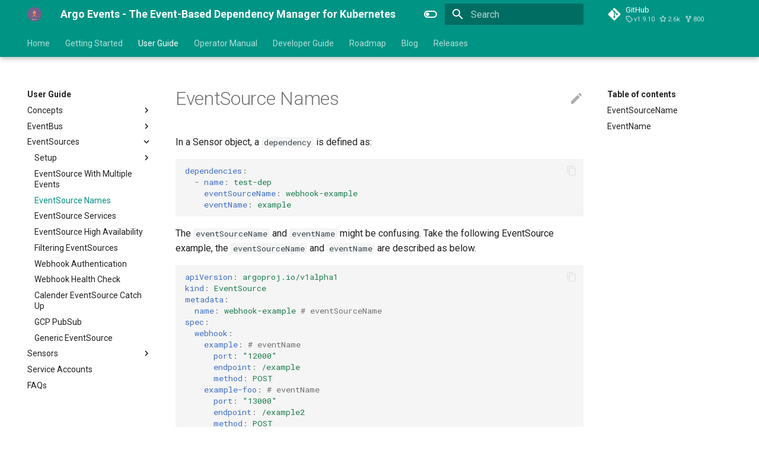

--- FILE ---
content_type: text/html; charset=utf-8
request_url: https://argoproj.github.io/argo-events/eventsources/naming/
body_size: 6936
content:

<!doctype html>
<html lang="en" class="no-js">
  <head>
    
      <meta charset="utf-8">
      <meta name="viewport" content="width=device-width,initial-scale=1">
      
      
      
      <link rel="icon" href="../../assets/images/favicon.png">
      <meta name="generator" content="mkdocs-1.3.0, mkdocs-material-8.3.9">
    
    
      
        <title>EventSource Names - Argo Events - The Event-Based Dependency Manager for Kubernetes</title>
      
    
    
      <link rel="stylesheet" href="../../assets/stylesheets/main.1d29e8d0.min.css">
      
        
        <link rel="stylesheet" href="../../assets/stylesheets/palette.cbb835fc.min.css">
        
      
      
    
    
    
      
        
        
        <link rel="preconnect" href="https://fonts.gstatic.com" crossorigin>
        <link rel="stylesheet" href="https://fonts.googleapis.com/css?family=Roboto:300,300i,400,400i,700,700i%7CRoboto+Mono:400,400i,700,700i&display=fallback">
        <style>:root{--md-text-font:"Roboto";--md-code-font:"Roboto Mono"}</style>
      
    
    
    <script>__md_scope=new URL("../..",location),__md_get=(e,_=localStorage,t=__md_scope)=>JSON.parse(_.getItem(t.pathname+"."+e)),__md_set=(e,_,t=localStorage,a=__md_scope)=>{try{t.setItem(a.pathname+"."+e,JSON.stringify(_))}catch(e){}}</script>
    
      
  


  
  


  <script>function gtag(){dataLayer.push(arguments)}window.dataLayer=window.dataLayer||[],gtag("js",new Date),gtag("config","G-5Z1VTPDL73"),document.addEventListener("DOMContentLoaded",function(){document.forms.search&&document.forms.search.query.addEventListener("blur",function(){this.value&&gtag("event","search",{search_term:this.value})}),"undefined"!=typeof location$&&location$.subscribe(function(e){gtag("config","G-5Z1VTPDL73",{page_path:e.pathname})})})</script>
  <script async src="https://www.googletagmanager.com/gtag/js?id=G-5Z1VTPDL73"></script>


    
    
  </head>
  
  
    
    
      
    
    
    
    
    <body dir="ltr" data-md-color-scheme="default" data-md-color-primary="teal" data-md-color-accent="">
  
    
    
      <script>var palette=__md_get("__palette");if(palette&&"object"==typeof palette.color)for(var key of Object.keys(palette.color))document.body.setAttribute("data-md-color-"+key,palette.color[key])</script>
    
    <input class="md-toggle" data-md-toggle="drawer" type="checkbox" id="__drawer" autocomplete="off">
    <input class="md-toggle" data-md-toggle="search" type="checkbox" id="__search" autocomplete="off">
    <label class="md-overlay" for="__drawer"></label>
    <div data-md-component="skip">
      
        
        <a href="#eventsource-names" class="md-skip">
          Skip to content
        </a>
      
    </div>
    <div data-md-component="announce">
      
    </div>
    
    
      

  

<header class="md-header md-header--lifted" data-md-component="header">
  <nav class="md-header__inner md-grid" aria-label="Header">
    <a href="../.." title="Argo Events - The Event-Based Dependency Manager for Kubernetes" class="md-header__button md-logo" aria-label="Argo Events - The Event-Based Dependency Manager for Kubernetes" data-md-component="logo">
      
  <img src="../../assets/logo.png" alt="logo">

    </a>
    <label class="md-header__button md-icon" for="__drawer">
      <svg xmlns="http://www.w3.org/2000/svg" viewBox="0 0 24 24"><path d="M3 6h18v2H3V6m0 5h18v2H3v-2m0 5h18v2H3v-2Z"/></svg>
    </label>
    <div class="md-header__title" data-md-component="header-title">
      <div class="md-header__ellipsis">
        <div class="md-header__topic">
          <span class="md-ellipsis">
            Argo Events - The Event-Based Dependency Manager for Kubernetes
          </span>
        </div>
        <div class="md-header__topic" data-md-component="header-topic">
          <span class="md-ellipsis">
            
              EventSource Names
            
          </span>
        </div>
      </div>
    </div>
    
      <form class="md-header__option" data-md-component="palette">
        
          
          
          <input class="md-option" data-md-color-media="" data-md-color-scheme="default" data-md-color-primary="teal" data-md-color-accent=""  aria-label="Switch to dark mode"  type="radio" name="__palette" id="__palette_1">
          
            <label class="md-header__button md-icon" title="Switch to dark mode" for="__palette_2" hidden>
              <svg xmlns="http://www.w3.org/2000/svg" viewBox="0 0 24 24"><path d="M17 6H7c-3.31 0-6 2.69-6 6s2.69 6 6 6h10c3.31 0 6-2.69 6-6s-2.69-6-6-6zm0 10H7c-2.21 0-4-1.79-4-4s1.79-4 4-4h10c2.21 0 4 1.79 4 4s-1.79 4-4 4zM7 9c-1.66 0-3 1.34-3 3s1.34 3 3 3 3-1.34 3-3-1.34-3-3-3z"/></svg>
            </label>
          
        
          
          
          <input class="md-option" data-md-color-media="" data-md-color-scheme="slate" data-md-color-primary="" data-md-color-accent=""  aria-label="Switch to light mode"  type="radio" name="__palette" id="__palette_2">
          
            <label class="md-header__button md-icon" title="Switch to light mode" for="__palette_1" hidden>
              <svg xmlns="http://www.w3.org/2000/svg" viewBox="0 0 24 24"><path d="M17 7H7a5 5 0 0 0-5 5 5 5 0 0 0 5 5h10a5 5 0 0 0 5-5 5 5 0 0 0-5-5m0 8a3 3 0 0 1-3-3 3 3 0 0 1 3-3 3 3 0 0 1 3 3 3 3 0 0 1-3 3Z"/></svg>
            </label>
          
        
      </form>
    
    
    
      <label class="md-header__button md-icon" for="__search">
        <svg xmlns="http://www.w3.org/2000/svg" viewBox="0 0 24 24"><path d="M9.5 3A6.5 6.5 0 0 1 16 9.5c0 1.61-.59 3.09-1.56 4.23l.27.27h.79l5 5-1.5 1.5-5-5v-.79l-.27-.27A6.516 6.516 0 0 1 9.5 16 6.5 6.5 0 0 1 3 9.5 6.5 6.5 0 0 1 9.5 3m0 2C7 5 5 7 5 9.5S7 14 9.5 14 14 12 14 9.5 12 5 9.5 5Z"/></svg>
      </label>
      <div class="md-search" data-md-component="search" role="dialog">
  <label class="md-search__overlay" for="__search"></label>
  <div class="md-search__inner" role="search">
    <form class="md-search__form" name="search">
      <input type="text" class="md-search__input" name="query" aria-label="Search" placeholder="Search" autocapitalize="off" autocorrect="off" autocomplete="off" spellcheck="false" data-md-component="search-query" required>
      <label class="md-search__icon md-icon" for="__search">
        <svg xmlns="http://www.w3.org/2000/svg" viewBox="0 0 24 24"><path d="M9.5 3A6.5 6.5 0 0 1 16 9.5c0 1.61-.59 3.09-1.56 4.23l.27.27h.79l5 5-1.5 1.5-5-5v-.79l-.27-.27A6.516 6.516 0 0 1 9.5 16 6.5 6.5 0 0 1 3 9.5 6.5 6.5 0 0 1 9.5 3m0 2C7 5 5 7 5 9.5S7 14 9.5 14 14 12 14 9.5 12 5 9.5 5Z"/></svg>
        <svg xmlns="http://www.w3.org/2000/svg" viewBox="0 0 24 24"><path d="M20 11v2H8l5.5 5.5-1.42 1.42L4.16 12l7.92-7.92L13.5 5.5 8 11h12Z"/></svg>
      </label>
      <nav class="md-search__options" aria-label="Search">
        
        <button type="reset" class="md-search__icon md-icon" aria-label="Clear" tabindex="-1">
          <svg xmlns="http://www.w3.org/2000/svg" viewBox="0 0 24 24"><path d="M19 6.41 17.59 5 12 10.59 6.41 5 5 6.41 10.59 12 5 17.59 6.41 19 12 13.41 17.59 19 19 17.59 13.41 12 19 6.41Z"/></svg>
        </button>
      </nav>
      
    </form>
    <div class="md-search__output">
      <div class="md-search__scrollwrap" data-md-scrollfix>
        <div class="md-search-result" data-md-component="search-result">
          <div class="md-search-result__meta">
            Initializing search
          </div>
          <ol class="md-search-result__list"></ol>
        </div>
      </div>
    </div>
  </div>
</div>
    
    
      <div class="md-header__source">
        <a href="https://github.com/argoproj/argo-events" title="Go to repository" class="md-source" data-md-component="source">
  <div class="md-source__icon md-icon">
    
    <svg xmlns="http://www.w3.org/2000/svg" viewBox="0 0 448 512"><!--! Font Awesome Free 6.1.1 by @fontawesome - https://fontawesome.com License - https://fontawesome.com/license/free (Icons: CC BY 4.0, Fonts: SIL OFL 1.1, Code: MIT License) Copyright 2022 Fonticons, Inc.--><path d="M439.55 236.05 244 40.45a28.87 28.87 0 0 0-40.81 0l-40.66 40.63 51.52 51.52c27.06-9.14 52.68 16.77 43.39 43.68l49.66 49.66c34.23-11.8 61.18 31 35.47 56.69-26.49 26.49-70.21-2.87-56-37.34L240.22 199v121.85c25.3 12.54 22.26 41.85 9.08 55a34.34 34.34 0 0 1-48.55 0c-17.57-17.6-11.07-46.91 11.25-56v-123c-20.8-8.51-24.6-30.74-18.64-45L142.57 101 8.45 235.14a28.86 28.86 0 0 0 0 40.81l195.61 195.6a28.86 28.86 0 0 0 40.8 0l194.69-194.69a28.86 28.86 0 0 0 0-40.81z"/></svg>
  </div>
  <div class="md-source__repository">
    GitHub
  </div>
</a>
      </div>
    
  </nav>
  
    
      
<nav class="md-tabs" aria-label="Tabs" data-md-component="tabs">
  <div class="md-tabs__inner md-grid">
    <ul class="md-tabs__list">
      
        
  
  


  <li class="md-tabs__item">
    <a href="../.." class="md-tabs__link">
      Home
    </a>
  </li>

      
        
  
  


  
  
  
    <li class="md-tabs__item">
      <a href="../../quick_start/" class="md-tabs__link">
        Getting Started
      </a>
    </li>
  

      
        
  
  
    
  


  
  
  
    

  
  
  
    <li class="md-tabs__item">
      <a href="../../concepts/architecture/" class="md-tabs__link md-tabs__link--active">
        User Guide
      </a>
    </li>
  

  

      
        
  
  


  
  
  
    <li class="md-tabs__item">
      <a href="../../installation/" class="md-tabs__link">
        Operator Manual
      </a>
    </li>
  

      
        
  
  


  
  
  
    <li class="md-tabs__item">
      <a href="../../developer_guide/" class="md-tabs__link">
        Developer Guide
      </a>
    </li>
  

      
        
  
  


  <li class="md-tabs__item">
    <a href="https://github.com/argoproj/argo-events/milestones" class="md-tabs__link">
      Roadmap
    </a>
  </li>

      
        
  
  


  <li class="md-tabs__item">
    <a href="https://blog.argoproj.io/" class="md-tabs__link">
      Blog
    </a>
  </li>

      
        
  
  


  <li class="md-tabs__item">
    <a href="../../releases/" class="md-tabs__link">
      Releases
    </a>
  </li>

      
    </ul>
  </div>
</nav>
    
  
</header>
    
    <div class="md-container" data-md-component="container">
      
      
        
      
      <main class="md-main" data-md-component="main">
        <div class="md-main__inner md-grid">
          
            
              
              <div class="md-sidebar md-sidebar--primary" data-md-component="sidebar" data-md-type="navigation" >
                <div class="md-sidebar__scrollwrap">
                  <div class="md-sidebar__inner">
                    

  


<nav class="md-nav md-nav--primary md-nav--lifted" aria-label="Navigation" data-md-level="0">
  <label class="md-nav__title" for="__drawer">
    <a href="../.." title="Argo Events - The Event-Based Dependency Manager for Kubernetes" class="md-nav__button md-logo" aria-label="Argo Events - The Event-Based Dependency Manager for Kubernetes" data-md-component="logo">
      
  <img src="../../assets/logo.png" alt="logo">

    </a>
    Argo Events - The Event-Based Dependency Manager for Kubernetes
  </label>
  
    <div class="md-nav__source">
      <a href="https://github.com/argoproj/argo-events" title="Go to repository" class="md-source" data-md-component="source">
  <div class="md-source__icon md-icon">
    
    <svg xmlns="http://www.w3.org/2000/svg" viewBox="0 0 448 512"><!--! Font Awesome Free 6.1.1 by @fontawesome - https://fontawesome.com License - https://fontawesome.com/license/free (Icons: CC BY 4.0, Fonts: SIL OFL 1.1, Code: MIT License) Copyright 2022 Fonticons, Inc.--><path d="M439.55 236.05 244 40.45a28.87 28.87 0 0 0-40.81 0l-40.66 40.63 51.52 51.52c27.06-9.14 52.68 16.77 43.39 43.68l49.66 49.66c34.23-11.8 61.18 31 35.47 56.69-26.49 26.49-70.21-2.87-56-37.34L240.22 199v121.85c25.3 12.54 22.26 41.85 9.08 55a34.34 34.34 0 0 1-48.55 0c-17.57-17.6-11.07-46.91 11.25-56v-123c-20.8-8.51-24.6-30.74-18.64-45L142.57 101 8.45 235.14a28.86 28.86 0 0 0 0 40.81l195.61 195.6a28.86 28.86 0 0 0 40.8 0l194.69-194.69a28.86 28.86 0 0 0 0-40.81z"/></svg>
  </div>
  <div class="md-source__repository">
    GitHub
  </div>
</a>
    </div>
  
  <ul class="md-nav__list" data-md-scrollfix>
    
      
      
      

  
  
  
    <li class="md-nav__item">
      <a href="../.." class="md-nav__link">
        Home
      </a>
    </li>
  

    
      
      
      

  
  
  
    
    <li class="md-nav__item md-nav__item--nested">
      
      
        <input class="md-nav__toggle md-toggle" data-md-toggle="__nav_2" type="checkbox" id="__nav_2" >
      
      
      
      
        <label class="md-nav__link" for="__nav_2">
          Getting Started
          <span class="md-nav__icon md-icon"></span>
        </label>
      
      <nav class="md-nav" aria-label="Getting Started" data-md-level="1">
        <label class="md-nav__title" for="__nav_2">
          <span class="md-nav__icon md-icon"></span>
          Getting Started
        </label>
        <ul class="md-nav__list" data-md-scrollfix>
          
            
              
  
  
  
    <li class="md-nav__item">
      <a href="../../quick_start/" class="md-nav__link">
        Getting Started
      </a>
    </li>
  

            
          
            
              
  
  
  
    
    <li class="md-nav__item md-nav__item--nested">
      
      
        <input class="md-nav__toggle md-toggle" data-md-toggle="__nav_2_2" type="checkbox" id="__nav_2_2" >
      
      
      
      
        <label class="md-nav__link" for="__nav_2_2">
          Tutorials
          <span class="md-nav__icon md-icon"></span>
        </label>
      
      <nav class="md-nav" aria-label="Tutorials" data-md-level="2">
        <label class="md-nav__title" for="__nav_2_2">
          <span class="md-nav__icon md-icon"></span>
          Tutorials
        </label>
        <ul class="md-nav__list" data-md-scrollfix>
          
            
              
  
  
  
    <li class="md-nav__item">
      <a href="../../tutorials/01-introduction/" class="md-nav__link">
        Introduction
      </a>
    </li>
  

            
          
            
              
  
  
  
    <li class="md-nav__item">
      <a href="../../tutorials/02-parameterization/" class="md-nav__link">
        Parameterization
      </a>
    </li>
  

            
          
            
              
  
  
  
    <li class="md-nav__item">
      <a href="../../tutorials/03-trigger-sources/" class="md-nav__link">
        Trigger Sources
      </a>
    </li>
  

            
          
            
              
  
  
  
    <li class="md-nav__item">
      <a href="../../tutorials/04-standard-k8s-resources/" class="md-nav__link">
        Trigger Standard K8s Resources
      </a>
    </li>
  

            
          
            
              
  
  
  
    <li class="md-nav__item">
      <a href="../../tutorials/05-trigger-custom-resources/" class="md-nav__link">
        Trigger Custom Resources
      </a>
    </li>
  

            
          
            
              
  
  
  
    <li class="md-nav__item">
      <a href="../../tutorials/06-trigger-conditions/" class="md-nav__link">
        Trigger Conditions
      </a>
    </li>
  

            
          
            
              
  
  
  
    <li class="md-nav__item">
      <a href="../../tutorials/07-policy/" class="md-nav__link">
        Policy
      </a>
    </li>
  

            
          
        </ul>
      </nav>
    </li>
  

            
          
        </ul>
      </nav>
    </li>
  

    
      
      
      

  
  
    
  
  
    
    <li class="md-nav__item md-nav__item--active md-nav__item--nested">
      
      
        <input class="md-nav__toggle md-toggle" data-md-toggle="__nav_3" type="checkbox" id="__nav_3" checked>
      
      
      
      
        <label class="md-nav__link" for="__nav_3">
          User Guide
          <span class="md-nav__icon md-icon"></span>
        </label>
      
      <nav class="md-nav" aria-label="User Guide" data-md-level="1">
        <label class="md-nav__title" for="__nav_3">
          <span class="md-nav__icon md-icon"></span>
          User Guide
        </label>
        <ul class="md-nav__list" data-md-scrollfix>
          
            
              
  
  
  
    
    <li class="md-nav__item md-nav__item--nested">
      
      
        <input class="md-nav__toggle md-toggle" data-md-toggle="__nav_3_1" type="checkbox" id="__nav_3_1" >
      
      
      
      
        <label class="md-nav__link" for="__nav_3_1">
          Concepts
          <span class="md-nav__icon md-icon"></span>
        </label>
      
      <nav class="md-nav" aria-label="Concepts" data-md-level="2">
        <label class="md-nav__title" for="__nav_3_1">
          <span class="md-nav__icon md-icon"></span>
          Concepts
        </label>
        <ul class="md-nav__list" data-md-scrollfix>
          
            
              
  
  
  
    <li class="md-nav__item">
      <a href="../../concepts/architecture/" class="md-nav__link">
        Architecture
      </a>
    </li>
  

            
          
            
              
  
  
  
    <li class="md-nav__item">
      <a href="../../concepts/event_source/" class="md-nav__link">
        Event Source
      </a>
    </li>
  

            
          
            
              
  
  
  
    <li class="md-nav__item">
      <a href="../../concepts/sensor/" class="md-nav__link">
        Sensor
      </a>
    </li>
  

            
          
            
              
  
  
  
    <li class="md-nav__item">
      <a href="../../concepts/eventbus/" class="md-nav__link">
        EventBus
      </a>
    </li>
  

            
          
            
              
  
  
  
    <li class="md-nav__item">
      <a href="../../concepts/trigger/" class="md-nav__link">
        Trigger
      </a>
    </li>
  

            
          
        </ul>
      </nav>
    </li>
  

            
          
            
              
  
  
  
    
    <li class="md-nav__item md-nav__item--nested">
      
      
        <input class="md-nav__toggle md-toggle" data-md-toggle="__nav_3_2" type="checkbox" id="__nav_3_2" >
      
      
      
      
        <label class="md-nav__link" for="__nav_3_2">
          EventBus
          <span class="md-nav__icon md-icon"></span>
        </label>
      
      <nav class="md-nav" aria-label="EventBus" data-md-level="2">
        <label class="md-nav__title" for="__nav_3_2">
          <span class="md-nav__icon md-icon"></span>
          EventBus
        </label>
        <ul class="md-nav__list" data-md-scrollfix>
          
            
              
  
  
  
    <li class="md-nav__item">
      <a href="../../eventbus/eventbus/" class="md-nav__link">
        EventBus
      </a>
    </li>
  

            
          
            
              
  
  
  
    <li class="md-nav__item">
      <a href="../../eventbus/stan/" class="md-nav__link">
        Stan
      </a>
    </li>
  

            
          
            
              
  
  
  
    <li class="md-nav__item">
      <a href="../../eventbus/jetstream/" class="md-nav__link">
        Jetstream
      </a>
    </li>
  

            
          
            
              
  
  
  
    <li class="md-nav__item">
      <a href="../../eventbus/kafka/" class="md-nav__link">
        Kafka
      </a>
    </li>
  

            
          
            
              
  
  
  
    <li class="md-nav__item">
      <a href="../../eventbus/antiaffinity/" class="md-nav__link">
        Antiaffinity
      </a>
    </li>
  

            
          
        </ul>
      </nav>
    </li>
  

            
          
            
              
  
  
    
  
  
    
    <li class="md-nav__item md-nav__item--active md-nav__item--nested">
      
      
        <input class="md-nav__toggle md-toggle" data-md-toggle="__nav_3_3" type="checkbox" id="__nav_3_3" checked>
      
      
      
      
        <label class="md-nav__link" for="__nav_3_3">
          EventSources
          <span class="md-nav__icon md-icon"></span>
        </label>
      
      <nav class="md-nav" aria-label="EventSources" data-md-level="2">
        <label class="md-nav__title" for="__nav_3_3">
          <span class="md-nav__icon md-icon"></span>
          EventSources
        </label>
        <ul class="md-nav__list" data-md-scrollfix>
          
            
              
  
  
  
    
    <li class="md-nav__item md-nav__item--nested">
      
      
        <input class="md-nav__toggle md-toggle" data-md-toggle="__nav_3_3_1" type="checkbox" id="__nav_3_3_1" >
      
      
      
      
        <label class="md-nav__link" for="__nav_3_3_1">
          Setup
          <span class="md-nav__icon md-icon"></span>
        </label>
      
      <nav class="md-nav" aria-label="Setup" data-md-level="3">
        <label class="md-nav__title" for="__nav_3_3_1">
          <span class="md-nav__icon md-icon"></span>
          Setup
        </label>
        <ul class="md-nav__list" data-md-scrollfix>
          
            
              
  
  
  
    <li class="md-nav__item">
      <a href="../setup/amqp/" class="md-nav__link">
        AMQP
      </a>
    </li>
  

            
          
            
              
  
  
  
    <li class="md-nav__item">
      <a href="../setup/aws-sns/" class="md-nav__link">
        AWS SNS
      </a>
    </li>
  

            
          
            
              
  
  
  
    <li class="md-nav__item">
      <a href="../setup/aws-sqs/" class="md-nav__link">
        AWS SQS
      </a>
    </li>
  

            
          
            
              
  
  
  
    <li class="md-nav__item">
      <a href="../setup/azure-service-bus/" class="md-nav__link">
        Azure Service Bus
      </a>
    </li>
  

            
          
            
              
  
  
  
    <li class="md-nav__item">
      <a href="../setup/azure-queue-storage/" class="md-nav__link">
        Azure Queue Storage
      </a>
    </li>
  

            
          
            
              
  
  
  
    <li class="md-nav__item">
      <a href="../setup/calendar/" class="md-nav__link">
        Calendar
      </a>
    </li>
  

            
          
            
              
  
  
  
    <li class="md-nav__item">
      <a href="../setup/emitter/" class="md-nav__link">
        Emitter
      </a>
    </li>
  

            
          
            
              
  
  
  
    <li class="md-nav__item">
      <a href="../setup/file/" class="md-nav__link">
        File
      </a>
    </li>
  

            
          
            
              
  
  
  
    <li class="md-nav__item">
      <a href="../setup/gcp-pub-sub/" class="md-nav__link">
        GCP Pub/Sub
      </a>
    </li>
  

            
          
            
              
  
  
  
    <li class="md-nav__item">
      <a href="../setup/github/" class="md-nav__link">
        GitHub
      </a>
    </li>
  

            
          
            
              
  
  
  
    <li class="md-nav__item">
      <a href="../setup/gitlab/" class="md-nav__link">
        GitLab
      </a>
    </li>
  

            
          
            
              
  
  
  
    <li class="md-nav__item">
      <a href="../setup/bitbucket/" class="md-nav__link">
        Bitbucket (Cloud)
      </a>
    </li>
  

            
          
            
              
  
  
  
    <li class="md-nav__item">
      <a href="../setup/bitbucketserver/" class="md-nav__link">
        Bitbucket Server
      </a>
    </li>
  

            
          
            
              
  
  
  
    <li class="md-nav__item">
      <a href="../setup/kafka/" class="md-nav__link">
        Kafka
      </a>
    </li>
  

            
          
            
              
  
  
  
    <li class="md-nav__item">
      <a href="../setup/minio/" class="md-nav__link">
        Minio
      </a>
    </li>
  

            
          
            
              
  
  
  
    <li class="md-nav__item">
      <a href="../setup/mqtt/" class="md-nav__link">
        MQTT
      </a>
    </li>
  

            
          
            
              
  
  
  
    <li class="md-nav__item">
      <a href="../setup/nats/" class="md-nav__link">
        NATS
      </a>
    </li>
  

            
          
            
              
  
  
  
    <li class="md-nav__item">
      <a href="../setup/nsq/" class="md-nav__link">
        NSQ
      </a>
    </li>
  

            
          
            
              
  
  
  
    <li class="md-nav__item">
      <a href="../setup/redis/" class="md-nav__link">
        Redis
      </a>
    </li>
  

            
          
            
              
  
  
  
    <li class="md-nav__item">
      <a href="../setup/redis-streams/" class="md-nav__link">
        Redis Streams
      </a>
    </li>
  

            
          
            
              
  
  
  
    <li class="md-nav__item">
      <a href="../setup/resource/" class="md-nav__link">
        Resource
      </a>
    </li>
  

            
          
            
              
  
  
  
    <li class="md-nav__item">
      <a href="../setup/webhook/" class="md-nav__link">
        Webhook
      </a>
    </li>
  

            
          
            
              
  
  
  
    <li class="md-nav__item">
      <a href="../setup/pulsar/" class="md-nav__link">
        Pulsar
      </a>
    </li>
  

            
          
            
              
  
  
  
    <li class="md-nav__item">
      <a href="../setup/alibabacloud-mns/" class="md-nav__link">
        Alibabacloud MNS/SMQ
      </a>
    </li>
  

            
          
        </ul>
      </nav>
    </li>
  

            
          
            
              
  
  
  
    <li class="md-nav__item">
      <a href="../multiple-events/" class="md-nav__link">
        EventSource With Multiple Events
      </a>
    </li>
  

            
          
            
              
  
  
    
  
  
    <li class="md-nav__item md-nav__item--active">
      
      <input class="md-nav__toggle md-toggle" data-md-toggle="toc" type="checkbox" id="__toc">
      
      
        
      
      
        <label class="md-nav__link md-nav__link--active" for="__toc">
          EventSource Names
          <span class="md-nav__icon md-icon"></span>
        </label>
      
      <a href="./" class="md-nav__link md-nav__link--active">
        EventSource Names
      </a>
      
        

<nav class="md-nav md-nav--secondary" aria-label="Table of contents">
  
  
  
    
  
  
    <label class="md-nav__title" for="__toc">
      <span class="md-nav__icon md-icon"></span>
      Table of contents
    </label>
    <ul class="md-nav__list" data-md-component="toc" data-md-scrollfix>
      
        <li class="md-nav__item">
  <a href="#eventsourcename" class="md-nav__link">
    EventSourceName
  </a>
  
</li>
      
        <li class="md-nav__item">
  <a href="#eventname" class="md-nav__link">
    EventName
  </a>
  
</li>
      
    </ul>
  
</nav>
      
    </li>
  

            
          
            
              
  
  
  
    <li class="md-nav__item">
      <a href="../services/" class="md-nav__link">
        EventSource Services
      </a>
    </li>
  

            
          
            
              
  
  
  
    <li class="md-nav__item">
      <a href="../ha/" class="md-nav__link">
        EventSource High Availability
      </a>
    </li>
  

            
          
            
              
  
  
  
    <li class="md-nav__item">
      <a href="../filtering/" class="md-nav__link">
        Filtering EventSources
      </a>
    </li>
  

            
          
            
              
  
  
  
    <li class="md-nav__item">
      <a href="../webhook-authentication/" class="md-nav__link">
        Webhook Authentication
      </a>
    </li>
  

            
          
            
              
  
  
  
    <li class="md-nav__item">
      <a href="../webhook-health-check/" class="md-nav__link">
        Webhook Health Check
      </a>
    </li>
  

            
          
            
              
  
  
  
    <li class="md-nav__item">
      <a href="../calendar-catch-up/" class="md-nav__link">
        Calender EventSource Catch Up
      </a>
    </li>
  

            
          
            
              
  
  
  
    <li class="md-nav__item">
      <a href="../gcp-pubsub/" class="md-nav__link">
        GCP PubSub
      </a>
    </li>
  

            
          
            
              
  
  
  
    <li class="md-nav__item">
      <a href="../generic/" class="md-nav__link">
        Generic EventSource
      </a>
    </li>
  

            
          
        </ul>
      </nav>
    </li>
  

            
          
            
              
  
  
  
    
    <li class="md-nav__item md-nav__item--nested">
      
      
        <input class="md-nav__toggle md-toggle" data-md-toggle="__nav_3_4" type="checkbox" id="__nav_3_4" >
      
      
      
      
        <label class="md-nav__link" for="__nav_3_4">
          Sensors
          <span class="md-nav__icon md-icon"></span>
        </label>
      
      <nav class="md-nav" aria-label="Sensors" data-md-level="2">
        <label class="md-nav__title" for="__nav_3_4">
          <span class="md-nav__icon md-icon"></span>
          Sensors
        </label>
        <ul class="md-nav__list" data-md-scrollfix>
          
            
              
  
  
  
    
    <li class="md-nav__item md-nav__item--nested">
      
      
        <input class="md-nav__toggle md-toggle" data-md-toggle="__nav_3_4_1" type="checkbox" id="__nav_3_4_1" >
      
      
      
      
        <label class="md-nav__link" for="__nav_3_4_1">
          Triggers
          <span class="md-nav__icon md-icon"></span>
        </label>
      
      <nav class="md-nav" aria-label="Triggers" data-md-level="3">
        <label class="md-nav__title" for="__nav_3_4_1">
          <span class="md-nav__icon md-icon"></span>
          Triggers
        </label>
        <ul class="md-nav__list" data-md-scrollfix>
          
            
              
  
  
  
    <li class="md-nav__item">
      <a href="../../sensors/triggers/argo-workflow/" class="md-nav__link">
        Argo Workflow Trigger
      </a>
    </li>
  

            
          
            
              
  
  
  
    <li class="md-nav__item">
      <a href="../../sensors/triggers/aws-lambda/" class="md-nav__link">
        AWS Lambda
      </a>
    </li>
  

            
          
            
              
  
  
  
    <li class="md-nav__item">
      <a href="../../sensors/triggers/http-trigger/" class="md-nav__link">
        HTTP Trigger
      </a>
    </li>
  

            
          
            
              
  
  
  
    <li class="md-nav__item">
      <a href="../../sensors/triggers/nats-trigger/" class="md-nav__link">
        NATS Trigger
      </a>
    </li>
  

            
          
            
              
  
  
  
    <li class="md-nav__item">
      <a href="../../sensors/triggers/kafka-trigger/" class="md-nav__link">
        Kafka Trigger
      </a>
    </li>
  

            
          
            
              
  
  
  
    <li class="md-nav__item">
      <a href="../../sensors/triggers/k8s-object-trigger/" class="md-nav__link">
        Kubernetes Object Trigger
      </a>
    </li>
  

            
          
            
              
  
  
  
    <li class="md-nav__item">
      <a href="../../sensors/triggers/log/" class="md-nav__link">
        Log
      </a>
    </li>
  

            
          
            
              
  
  
  
    <li class="md-nav__item">
      <a href="../../sensors/triggers/openwhisk-trigger/" class="md-nav__link">
        OpenWhisk Trigger
      </a>
    </li>
  

            
          
            
              
  
  
  
    <li class="md-nav__item">
      <a href="../../sensors/triggers/slack-trigger/" class="md-nav__link">
        Slack Trigger
      </a>
    </li>
  

            
          
            
              
  
  
  
    <li class="md-nav__item">
      <a href="../../sensors/triggers/azure-event-hubs/" class="md-nav__link">
        Azure Event Hubs
      </a>
    </li>
  

            
          
            
              
  
  
  
    <li class="md-nav__item">
      <a href="../../sensors/triggers/pulsar-trigger/" class="md-nav__link">
        Pulsar Trigger
      </a>
    </li>
  

            
          
            
              
  
  
  
    <li class="md-nav__item">
      <a href="../../sensors/triggers/build-your-own-trigger/" class="md-nav__link">
        Build Your Own Trigger
      </a>
    </li>
  

            
          
        </ul>
      </nav>
    </li>
  

            
          
            
              
  
  
  
    <li class="md-nav__item">
      <a href="../../sensors/trigger-conditions/" class="md-nav__link">
        Trigger Conditions
      </a>
    </li>
  

            
          
            
              
  
  
  
    <li class="md-nav__item">
      <a href="../../sensors/transform/" class="md-nav__link">
        Event Transformation
      </a>
    </li>
  

            
          
            
              
  
  
  
    <li class="md-nav__item">
      <a href="../../sensors/ha/" class="md-nav__link">
        Sensor High Availability
      </a>
    </li>
  

            
          
            
              
  
  
  
    
    <li class="md-nav__item md-nav__item--nested">
      
      
        <input class="md-nav__toggle md-toggle" data-md-toggle="__nav_3_4_5" type="checkbox" id="__nav_3_4_5" >
      
      
      
      
        <label class="md-nav__link" for="__nav_3_4_5">
          Filters
          <span class="md-nav__icon md-icon"></span>
        </label>
      
      <nav class="md-nav" aria-label="Filters" data-md-level="3">
        <label class="md-nav__title" for="__nav_3_4_5">
          <span class="md-nav__icon md-icon"></span>
          Filters
        </label>
        <ul class="md-nav__list" data-md-scrollfix>
          
            
              
  
  
  
    <li class="md-nav__item">
      <a href="../../sensors/filters/intro/" class="md-nav__link">
        Introduction
      </a>
    </li>
  

            
          
            
              
  
  
  
    <li class="md-nav__item">
      <a href="../../sensors/filters/expr/" class="md-nav__link">
        Expr filter
      </a>
    </li>
  

            
          
            
              
  
  
  
    <li class="md-nav__item">
      <a href="../../sensors/filters/data/" class="md-nav__link">
        Data Filter
      </a>
    </li>
  

            
          
            
              
  
  
  
    <li class="md-nav__item">
      <a href="../../sensors/filters/script/" class="md-nav__link">
        Script filter
      </a>
    </li>
  

            
          
            
              
  
  
  
    <li class="md-nav__item">
      <a href="../../sensors/filters/ctx/" class="md-nav__link">
        Context Filter
      </a>
    </li>
  

            
          
            
              
  
  
  
    <li class="md-nav__item">
      <a href="../../sensors/filters/time/" class="md-nav__link">
        Time Filter
      </a>
    </li>
  

            
          
        </ul>
      </nav>
    </li>
  

            
          
            
              
  
  
  
    <li class="md-nav__item">
      <a href="../../sensors/more-about-sensors-and-triggers/" class="md-nav__link">
        More Information
      </a>
    </li>
  

            
          
        </ul>
      </nav>
    </li>
  

            
          
            
              
  
  
  
    <li class="md-nav__item">
      <a href="../../service-accounts/" class="md-nav__link">
        Service Accounts
      </a>
    </li>
  

            
          
            
              
  
  
  
    <li class="md-nav__item">
      <a href="../../FAQ/" class="md-nav__link">
        FAQs
      </a>
    </li>
  

            
          
        </ul>
      </nav>
    </li>
  

    
      
      
      

  
  
  
    
    <li class="md-nav__item md-nav__item--nested">
      
      
        <input class="md-nav__toggle md-toggle" data-md-toggle="__nav_4" type="checkbox" id="__nav_4" >
      
      
      
      
        <label class="md-nav__link" for="__nav_4">
          Operator Manual
          <span class="md-nav__icon md-icon"></span>
        </label>
      
      <nav class="md-nav" aria-label="Operator Manual" data-md-level="1">
        <label class="md-nav__title" for="__nav_4">
          <span class="md-nav__icon md-icon"></span>
          Operator Manual
        </label>
        <ul class="md-nav__list" data-md-scrollfix>
          
            
              
  
  
  
    <li class="md-nav__item">
      <a href="../../installation/" class="md-nav__link">
        Installation
      </a>
    </li>
  

            
          
            
              
  
  
  
    <li class="md-nav__item">
      <a href="../../managed-namespace/" class="md-nav__link">
        Managed Namespace
      </a>
    </li>
  

            
          
            
              
  
  
  
    <li class="md-nav__item">
      <a href="../../validating-admission-webhook/" class="md-nav__link">
        Validating Admission Webhook
      </a>
    </li>
  

            
          
            
              
  
  
  
    <li class="md-nav__item">
      <a href="../../security/" class="md-nav__link">
        Security
      </a>
    </li>
  

            
          
            
              
  
  
  
    <li class="md-nav__item">
      <a href="../../metrics/" class="md-nav__link">
        Prometheus Metrics
      </a>
    </li>
  

            
          
            
              
  
  
  
    <li class="md-nav__item">
      <a href="../../dr_ha_recommendations/" class="md-nav__link">
        HA/DR Recommendations
      </a>
    </li>
  

            
          
        </ul>
      </nav>
    </li>
  

    
      
      
      

  
  
  
    
    <li class="md-nav__item md-nav__item--nested">
      
      
        <input class="md-nav__toggle md-toggle" data-md-toggle="__nav_5" type="checkbox" id="__nav_5" >
      
      
      
      
        <label class="md-nav__link" for="__nav_5">
          Developer Guide
          <span class="md-nav__icon md-icon"></span>
        </label>
      
      <nav class="md-nav" aria-label="Developer Guide" data-md-level="1">
        <label class="md-nav__title" for="__nav_5">
          <span class="md-nav__icon md-icon"></span>
          Developer Guide
        </label>
        <ul class="md-nav__list" data-md-scrollfix>
          
            
              
  
  
  
    <li class="md-nav__item">
      <a href="../../developer_guide/" class="md-nav__link">
        Developer Guide
      </a>
    </li>
  

            
          
            
              
  
  
  
    <li class="md-nav__item">
      <a href="../../CONTRIBUTING/" class="md-nav__link">
        Contributing
      </a>
    </li>
  

            
          
        </ul>
      </nav>
    </li>
  

    
      
      
      

  
  
  
    <li class="md-nav__item">
      <a href="https://github.com/argoproj/argo-events/milestones" class="md-nav__link">
        Roadmap
      </a>
    </li>
  

    
      
      
      

  
  
  
    <li class="md-nav__item">
      <a href="https://blog.argoproj.io/" class="md-nav__link">
        Blog
      </a>
    </li>
  

    
      
      
      

  
  
  
    <li class="md-nav__item">
      <a href="../../releases/" class="md-nav__link">
        Releases
      </a>
    </li>
  

    
  </ul>
</nav>
                  </div>
                </div>
              </div>
            
            
              
              <div class="md-sidebar md-sidebar--secondary" data-md-component="sidebar" data-md-type="toc" >
                <div class="md-sidebar__scrollwrap">
                  <div class="md-sidebar__inner">
                    

<nav class="md-nav md-nav--secondary" aria-label="Table of contents">
  
  
  
    
  
  
    <label class="md-nav__title" for="__toc">
      <span class="md-nav__icon md-icon"></span>
      Table of contents
    </label>
    <ul class="md-nav__list" data-md-component="toc" data-md-scrollfix>
      
        <li class="md-nav__item">
  <a href="#eventsourcename" class="md-nav__link">
    EventSourceName
  </a>
  
</li>
      
        <li class="md-nav__item">
  <a href="#eventname" class="md-nav__link">
    EventName
  </a>
  
</li>
      
    </ul>
  
</nav>
                  </div>
                </div>
              </div>
            
          
          <div class="md-content" data-md-component="content">
            <article class="md-content__inner md-typeset">
              
                
  <a href="https://github.com/argoproj/argo-events/edit/master/docs/eventsources/naming.md" title="Edit this page" class="md-content__button md-icon">
    <svg xmlns="http://www.w3.org/2000/svg" viewBox="0 0 24 24"><path d="M20.71 7.04c.39-.39.39-1.04 0-1.41l-2.34-2.34c-.37-.39-1.02-.39-1.41 0l-1.84 1.83 3.75 3.75M3 17.25V21h3.75L17.81 9.93l-3.75-3.75L3 17.25Z"/></svg>
  </a>



<h1 id="eventsource-names">EventSource Names<a class="headerlink" href="#eventsource-names" title="Permanent link">&para;</a></h1>
<p>In a Sensor object, a <code>dependency</code> is defined as:</p>
<div class="highlight"><pre><span></span><code><span class="nt">dependencies</span><span class="p">:</span>
<span class="w">  </span><span class="p p-Indicator">-</span><span class="w"> </span><span class="nt">name</span><span class="p">:</span><span class="w"> </span><span class="l l-Scalar l-Scalar-Plain">test-dep</span>
<span class="w">    </span><span class="nt">eventSourceName</span><span class="p">:</span><span class="w"> </span><span class="l l-Scalar l-Scalar-Plain">webhook-example</span>
<span class="w">    </span><span class="nt">eventName</span><span class="p">:</span><span class="w"> </span><span class="l l-Scalar l-Scalar-Plain">example</span>
</code></pre></div>
<p>The <code>eventSourceName</code> and <code>eventName</code> might be confusing. Take the following
EventSource example, the <code>eventSourceName</code> and <code>eventName</code> are described as
below.</p>
<div class="highlight"><pre><span></span><code><span class="nt">apiVersion</span><span class="p">:</span><span class="w"> </span><span class="l l-Scalar l-Scalar-Plain">argoproj.io/v1alpha1</span>
<span class="nt">kind</span><span class="p">:</span><span class="w"> </span><span class="l l-Scalar l-Scalar-Plain">EventSource</span>
<span class="nt">metadata</span><span class="p">:</span>
<span class="w">  </span><span class="nt">name</span><span class="p">:</span><span class="w"> </span><span class="l l-Scalar l-Scalar-Plain">webhook-example</span><span class="w"> </span><span class="c1"># eventSourceName</span>
<span class="nt">spec</span><span class="p">:</span>
<span class="w">  </span><span class="nt">webhook</span><span class="p">:</span>
<span class="w">    </span><span class="nt">example</span><span class="p">:</span><span class="w"> </span><span class="c1"># eventName</span>
<span class="w">      </span><span class="nt">port</span><span class="p">:</span><span class="w"> </span><span class="s">&quot;12000&quot;</span>
<span class="w">      </span><span class="nt">endpoint</span><span class="p">:</span><span class="w"> </span><span class="l l-Scalar l-Scalar-Plain">/example</span>
<span class="w">      </span><span class="nt">method</span><span class="p">:</span><span class="w"> </span><span class="l l-Scalar l-Scalar-Plain">POST</span>
<span class="w">    </span><span class="nt">example-foo</span><span class="p">:</span><span class="w"> </span><span class="c1"># eventName</span>
<span class="w">      </span><span class="nt">port</span><span class="p">:</span><span class="w"> </span><span class="s">&quot;13000&quot;</span>
<span class="w">      </span><span class="nt">endpoint</span><span class="p">:</span><span class="w"> </span><span class="l l-Scalar l-Scalar-Plain">/example2</span>
<span class="w">      </span><span class="nt">method</span><span class="p">:</span><span class="w"> </span><span class="l l-Scalar l-Scalar-Plain">POST</span>
</code></pre></div>
<h2 id="eventsourcename">EventSourceName<a class="headerlink" href="#eventsourcename" title="Permanent link">&para;</a></h2>
<p><code>eventSourceName</code> is the <code>name</code> of the dependent <code>EventSource</code> object, i.e.
<code>webhook-example</code> in the example above.</p>
<h2 id="eventname">EventName<a class="headerlink" href="#eventname" title="Permanent link">&para;</a></h2>
<p><code>eventName</code> is the map key of a configured event. In the example above,
<code>eventName</code> could be <code>example</code> or <code>example-foo</code>.</p>

              
            </article>
            
          </div>
        </div>
        
          <a href="#" class="md-top md-icon" data-md-component="top" hidden>
            <svg xmlns="http://www.w3.org/2000/svg" viewBox="0 0 24 24"><path d="M13 20h-2V8l-5.5 5.5-1.42-1.42L12 4.16l7.92 7.92-1.42 1.42L13 8v12Z"/></svg>
            Back to top
          </a>
        
      </main>
      
        <footer class="md-footer">
  
    
    <nav class="md-footer__inner md-grid" aria-label="Footer" >
      
        
        <a href="../multiple-events/" class="md-footer__link md-footer__link--prev" aria-label="Previous: EventSource With Multiple Events" rel="prev">
          <div class="md-footer__button md-icon">
            <svg xmlns="http://www.w3.org/2000/svg" viewBox="0 0 24 24"><path d="M20 11v2H8l5.5 5.5-1.42 1.42L4.16 12l7.92-7.92L13.5 5.5 8 11h12Z"/></svg>
          </div>
          <div class="md-footer__title">
            <div class="md-ellipsis">
              <span class="md-footer__direction">
                Previous
              </span>
              EventSource With Multiple Events
            </div>
          </div>
        </a>
      
      
        
        <a href="../services/" class="md-footer__link md-footer__link--next" aria-label="Next: EventSource Services" rel="next">
          <div class="md-footer__title">
            <div class="md-ellipsis">
              <span class="md-footer__direction">
                Next
              </span>
              EventSource Services
            </div>
          </div>
          <div class="md-footer__button md-icon">
            <svg xmlns="http://www.w3.org/2000/svg" viewBox="0 0 24 24"><path d="M4 11v2h12l-5.5 5.5 1.42 1.42L19.84 12l-7.92-7.92L10.5 5.5 16 11H4Z"/></svg>
          </div>
        </a>
      
    </nav>
  
  <div class="md-footer-meta md-typeset">
    <div class="md-footer-meta__inner md-grid">
      <div class="md-copyright">
  
  
    Made with
    <a href="https://squidfunk.github.io/mkdocs-material/" target="_blank" rel="noopener">
      Material for MkDocs
    </a>
  
</div>
      
    </div>
  </div>
</footer>
      
    </div>
    <div class="md-dialog" data-md-component="dialog">
      <div class="md-dialog__inner md-typeset"></div>
    </div>
    <script id="__config" type="application/json">{"base": "../..", "features": ["navigation.tabs", "navigation.tabs.sticky", "navigation.top"], "search": "../../assets/javascripts/workers/search.b97dbffb.min.js", "translations": {"clipboard.copied": "Copied to clipboard", "clipboard.copy": "Copy to clipboard", "search.config.lang": "en", "search.config.pipeline": "trimmer, stopWordFilter", "search.config.separator": "[\\s\\-]+", "search.placeholder": "Search", "search.result.more.one": "1 more on this page", "search.result.more.other": "# more on this page", "search.result.none": "No matching documents", "search.result.one": "1 matching document", "search.result.other": "# matching documents", "search.result.placeholder": "Type to start searching", "search.result.term.missing": "Missing", "select.version.title": "Select version"}}</script>
    
    
      <script src="../../assets/javascripts/bundle.6c7ad80a.min.js"></script>
      
    
  </body>
</html>